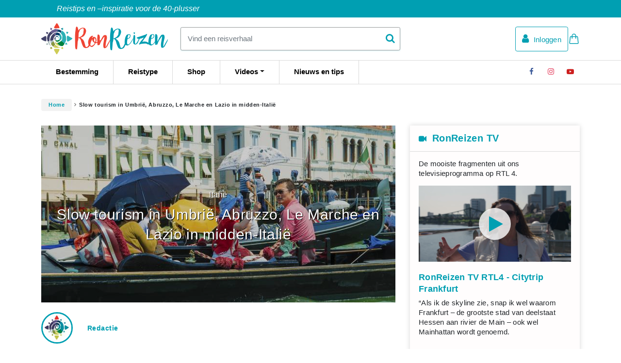

--- FILE ---
content_type: text/html; charset=UTF-8
request_url: https://www.ronreizen.nl/reisverhaal/slow-tourism-umbri%C3%AB-abruzzo-marche-lazio-midden-itali%C3%AB
body_size: 11558
content:
<!doctype html><html class="no-js" lang="nl" prefix="og: http://ogp.me/ns#"><head><meta charset="utf-8"><meta http-equiv="x-ua-compatible" content="ie=edge"><meta name="description" content="Slow tourism, ik hou er wel van om te ontspannen aan ons jachtige bestaan. Vier regio&#039;s in midden-Italië hebben de krachten gebundeld om de toerist lekker te onthaasten en al het moois van het gebied te bieden."><meta name="viewport" content="width=device-width, initial-scale=1, shrink-to-fit=no"><meta name="csrf-token" content="bxCqGmX2Og20OxSbEcg9OKAyjQPMmRLxLugbdaPU"><meta property="og:locale" content="nl_NL" /><meta property="og:site_name" content="RonReizen" /><link rel="canonical" href="https://www.ronreizen.nl/reisverhaal/slow-tourism-umbri%C3%AB-abruzzo-marche-lazio-midden-itali%C3%AB" /><meta property="og:title" content="Slow tourism in Umbrië, Abruzzo, Le Marche en Lazio in midden-Italië" /><meta property="og:description" content="Duurzaam toerisme. Het toverwoord voor touroperators, verkeersbureau&#039;s en ieder ander die zich met reizen bezighoudt. Ook het Italiaans verkeersbureau is niets menselijks vreemd. Tijdens een presentatie liet de toerisme-organisatie zien dat ook dit land zich wil vereenzelvigen met een betere toeristische wereld." /><meta property="og:image" content="https://s3.eu-central-1.amazonaws.com/ronreizen/2987/conversions/f380c68b2a6fc9ab532c6912869c6644-teaser.jpg" /><meta property="og:image:width" content="730" /><meta property="og:image:height" content="365" /><meta property="og:url" content="https://www.ronreizen.nl/reisverhaal/slow-tourism-umbri%C3%AB-abruzzo-marche-lazio-midden-itali%C3%AB" /><meta property="og:type" content="article" /><meta property="article:author" content="https://www.ronreizen.nl/blogger/ronreizen-redactie" /><style>@font-face{font-family:FontAwesome;src:url("/fonts/vendor/font-awesome/fontawesome-webfont.eot?v=4.7.0");src:url("/fonts/vendor/font-awesome/fontawesome-webfont.eot?#iefix&v=4.7.0") format("embedded-opentype"),url("/fonts/vendor/font-awesome/fontawesome-webfont.woff2?v=4.7.0") format("woff2"),url("../fonts/fontawesome-webfont.woff?v=4.7.0") format("woff"),url("/fonts/vendor/font-awesome/fontawesome-webfont.ttf?v=4.7.0") format("truetype"),url("/fonts/vendor/font-awesome/fontawesome-webfont.svg?v=4.7.0#fontawesomeregular") format("svg");font-weight:400;font-style:normal}.fa{display:inline-block;font:normal normal normal 14px/1 FontAwesome;font-size:inherit;text-rendering:auto;-webkit-font-smoothing:antialiased;-moz-osx-font-smoothing:grayscale}.fa-search:before{content:"\F002"}.fa-user:before{content:"\F007"}.fa-play:before{content:"\F04B"}.fa-facebook-f:before{content:"\F09A"}.fa-bars:before{content:"\F0C9"}.fa-youtube-play:before{content:"\F16A"}.fa-instagram:before{content:"\F16D"}:root{--blue:#007bff;--indigo:#6610f2;--purple:#6f42c1;--pink:#e83e8c;--red:#dc3545;--orange:#fd7e14;--yellow:#ffc107;--green:#28a745;--teal:#20c997;--cyan:#17a2b8;--white:#fff;--gray:#6c757d;--gray-dark:#343a40;--primary:#007bff;--secondary:#6c757d;--success:#28a745;--info:#17a2b8;--warning:#ffc107;--danger:#dc3545;--light:#f8f9fa;--dark:#343a40;--breakpoint-xs:0;--breakpoint-sm:576px;--breakpoint-md:768px;--breakpoint-lg:992px;--breakpoint-xl:1200px;--font-family-sans-serif:"Raleway",sans-serif;--font-family-monospace:SFMono-Regular,Menlo,Monaco,Consolas,"Liberation Mono","Courier New",monospace}*,:after,:before{-webkit-box-sizing:border-box;box-sizing:border-box}html{font-family:sans-serif;line-height:1.15;-webkit-text-size-adjust:100%}figure,header,nav,section{display:block}body{margin:0;font-family:Raleway,sans-serif;font-size:.9rem;font-weight:400;line-height:1.6;color:#212529;text-align:left;background-color:#fff}p{margin-top:0;margin-bottom:1rem}ul{margin-bottom:1rem}ul{margin-top:0}a{color:#007bff;text-decoration:none;background-color:transparent}a:not([href]):not([tabindex]){color:inherit;text-decoration:none}figure{margin:0 0 1rem}img{border-style:none}img{vertical-align:middle}button{border-radius:0}button,input{margin:0;font-family:inherit;font-size:inherit;line-height:inherit}button,input{overflow:visible}button{text-transform:none}[type=submit],button{-webkit-appearance:button}[type=submit]::-moz-focus-inner,button::-moz-focus-inner{padding:0;border-style:none}::-webkit-file-upload-button{font:inherit;-webkit-appearance:button}.btn{display:inline-block;color:#212529;text-align:center;vertical-align:middle;background-color:transparent;border:1px solid transparent;padding:.375rem .75rem;font-size:.9rem;line-height:1.6;border-radius:.25rem}.btn-outline-primary{color:#009fb2;border-color:#009fb2}.btn-link{font-weight:400;color:#007bff;text-decoration:none}.btn-lg{padding:.5rem 1rem;font-size:1.125rem;line-height:1.5;border-radius:.3rem}.container{width:100%;padding-right:15px;padding-left:15px;margin-right:auto;margin-left:auto}@media (min-width:576px){.container{max-width:540px}}@media (min-width:768px){.container{max-width:720px}}@media (min-width:1024px){.container{max-width:960px}}@media (min-width:1200px){.container{max-width:1140px}}.row{display:-webkit-box;display:-ms-flexbox;display:flex;-ms-flex-wrap:wrap;flex-wrap:wrap;margin-right:-15px;margin-left:-15px}.col-lg-8,.col-md-6,.col-md-12{position:relative;width:100%;padding-right:15px;padding-left:15px}@media (min-width:768px){.col-md-6{-webkit-box-flex:0;-ms-flex:0 0 50%;flex:0 0 50%;max-width:50%}.col-md-12{-webkit-box-flex:0;-ms-flex:0 0 100%;flex:0 0 100%;max-width:100%}}@media (min-width:1024px){.col-lg-8{-webkit-box-flex:0;-ms-flex:0 0 66.66666667%;flex:0 0 66.66666667%;max-width:66.66666667%}}.dropdown{position:relative}.dropdown-toggle{white-space:nowrap}.dropdown-toggle:after{display:inline-block;margin-left:.255em;vertical-align:.255em;content:"";border-top:.3em solid;border-right:.3em solid transparent;border-bottom:0;border-left:.3em solid transparent}.dropdown-menu{position:absolute;top:100%;left:0;z-index:1000;display:none;float:left;min-width:10rem;padding:.5rem 0;margin:.125rem 0 0;font-size:.9rem;color:#212529;text-align:left;list-style:none;background-color:#fff;background-clip:padding-box;border:1px solid rgba(0,0,0,.15);border-radius:.25rem}.dropdown-item{display:block;width:100%;padding:.25rem 1.5rem;clear:both;font-weight:400;color:#212529;text-align:inherit;white-space:nowrap;background-color:transparent;border:0}.form-control{display:block;width:100%;height:calc(1.6em + .75rem + 2px);padding:.375rem .75rem;font-size:.9rem;font-weight:400;line-height:1.6;color:#495057;background-color:#fff;background-clip:padding-box;border:1px solid #ced4da;border-radius:.25rem}.form-control::-ms-expand{background-color:transparent;border:0}.form-control::-webkit-input-placeholder{color:#6c757d;opacity:1}.form-control::-ms-input-placeholder{color:#6c757d;opacity:1}.form-group{margin-bottom:1rem}.d-none{display:none!important}@media (min-width:1024px){.d-lg-block{display:block!important}}body,html{background-color:#fff;font-family:Nunito Sans,sans-serif;font-size:13px;line-height:18px}.main-content{background-color:#fff;overflow:hidden;position:relative;z-index:1}.content-area{padding-bottom:25px;padding-top:25px}.with-shadow{position:relative;z-index:2;-webkit-box-shadow:0 0 10px #d9d9d9;box-shadow:0 0 10px #d9d9d9}.flex{display:-webkit-box;display:-ms-flexbox;display:flex}.flex-space-between{-webkit-box-pack:justify;-ms-flex-pack:justify;justify-content:space-between}.flex-center{-webkit-box-align:center;-ms-flex-align:center;align-items:center}@media screen and (max-width:1023px){.main-content{background-image:none!important}}button{outline:0}.btn{font-size:13px;font-weight:400;letter-spacing:.27px}.btn i{font-size:20px}.btn-lg{font-size:15px;line-height:18px;padding-bottom:14px;padding-top:14px}.btn-orange{background-color:#f7941d;color:#fff}.card{margin-bottom:30px;z-index:1}.card,.card a{position:relative}.card a{display:block;height:100%;width:100%}.card .image-wrapper{padding-top:50%;position:relative;width:100%}.card .image-wrapper .inner{bottom:0;left:0;position:absolute;right:0;top:0}.card .image-wrapper figure{background-color:#d8d8d8;overflow:hidden;z-index:1}.card .image-wrapper figure img{height:100%;width:100%}.card .image-wrapper .with-video{background:rgba(0,0,0,.5);bottom:0;color:#fff;font-size:19px;left:0;padding:8px;position:absolute;z-index:2}.card .content{background:#fff;padding:20px 10px;position:relative}.card .content .title{color:#000;display:block;font-size:17px;letter-spacing:.29px;line-height:25px}.card .content .intro{display:none}@media screen and (min-width:768px){.card .content{padding:20px}.card .content .title{height:46px;line-height:23px}.card .content .intro{color:#000;display:block;font-weight:400;height:75px;margin-top:10px;overflow:hidden}.card.featured .intro,.card.featured .title{height:auto}}img{max-width:100%}figure{margin:0;padding:0}a:not(.btn){color:#009fb2;font-weight:700}ul{list-style-type:none;margin:0;padding:0}#topbar{background-color:#009fb2;color:#fff;display:block;font-size:14px;font-style:italic;line-height:22px;text-align:center}#topbar .inner{padding:7px}header.main-header{background-color:#fff;color:#009fb2;position:relative;z-index:3}header.main-header .inner{padding:12px 0;position:relative;z-index:2}header.main-header div.logo img.logo{height:44px}header.main-header div.search{display:none}header.main-header div.service{display:-webkit-box;display:-ms-flexbox;display:flex}header.main-header div.service .newsletter{margin-right:25px}header.main-header div.service ul.service-links{position:relative}header.main-header div.service ul.service-links li{display:inline-block;line-height:32px;margin-right:25px}header.main-header div.service ul.service-links li a{display:block;vertical-align:top}header.main-header div.service ul.service-links li.account span{display:none}header.main-header div.service ul.service-links li.search a{font-size:18px}header.main-header div.service ul.service-links li:last-child{margin-right:0}@media screen and (max-width:767px){header.main-header .service-links .account a.btn{background-color:transparent;border:0;font-size:18px;padding:0}header.main-header .service-links .account a.btn:after{display:none}}@media screen and (min-width:768px){#topbar{font-size:16px;text-align:left}#topbar .inner{padding:7px 32px}header.main-header{background-color:transparent}header.main-header .inner{background-color:#fff}header.main-header ul.service-links{height:100%}}@media screen and (min-width:1024px){header.main-header div.logo{margin-right:25px;min-width:260px}header.main-header div.logo img.logo{height:64px;width:auto}header.main-header div.search{display:block;-webkit-box-flex:2;-ms-flex-positive:2;flex-grow:2}header.main-header div.search form{height:100%;width:100%}header.main-header div.search form .form-group{background:#fff;border-radius:.25rem;margin-bottom:0;position:relative}header.main-header div.search form input{border:1px solid #9b9b9b;box-shadow:0 1px 3px 0 rgba(0,159,178,.18);font-size:15px;height:auto;line-height:18px;padding:14px 40px 14px 14px;position:relative;width:100%;z-index:1;-webkit-box-shadow:0 1px 3px 0 rgba(0,159,178,.18)}header.main-header div.search form .btn{color:#009fb2;height:48px;position:absolute;right:0;top:0;z-index:2}header.main-header div.service{-webkit-box-pack:justify;-ms-flex-pack:justify;justify-content:space-between;-webkit-box-flex:0;-ms-flex-positive:0;flex-grow:0;margin-left:25px;min-width:345px}header.main-header div.service ul.service-links li.search{display:none}header.main-header div.service ul.service-links li.account{margin-right:0}}@media screen and (min-width:1200px){header.main-header ul.service-links li.account a.btn span{display:inline-block;margin-left:10px}}.dropdown-menu{font-size:1em}.dropdown-toggle:after{-webkit-transform:rotate(0);transform:rotate(0)}a.open-navigation{display:inline-block;font-size:18px;height:32px;line-height:32px}nav.main-navigation{display:none}@media screen and (min-width:768px){a.open-navigation{display:none!important}nav.main-navigation{background:hsla(0,0%,100%,.65);border-bottom:1px solid #d9d9d9;border-top:1px solid #d9d9d9;display:block;height:50px;position:relative;z-index:1}nav.main-navigation:after{display:block;clear:both;content:""}nav.main-navigation ul.navigation,nav.main-navigation ul.social-media{float:left}nav.main-navigation ul.navigation>li,nav.main-navigation ul.social-media>li{border-right:1px solid #d9d9d9;display:inline-block;font-size:15px}nav.main-navigation ul.navigation>li>a,nav.main-navigation ul.social-media>li>a{border-bottom:2px solid transparent;color:#000;display:block;line-height:46px;padding:0 20px}nav.main-navigation ul.navigation>li:first-child,nav.main-navigation ul.social-media>li:first-child{padding-left:0}nav.main-navigation ul.navigation .dropdown-menu{border-radius:0;border:0;-webkit-box-shadow:0 1px 3px 0 hsla(0,0%,79%,.5);box-shadow:0 1px 3px 0 hsla(0,0%,79%,.5);min-width:100%;padding:0}nav.main-navigation ul.navigation .dropdown-menu a{color:#000;line-height:48px}nav.main-navigation ul.social-media{display:none}}@media screen and (min-width:1024px){nav.main-navigation ul.social-media{display:block;float:right;height:48px;overflow:hidden}nav.main-navigation ul.social-media li{border-right:0;text-align:center;width:40px}nav.main-navigation ul.social-media li a{font-size:15px;height:48px;padding:0 10px}nav.main-navigation ul.social-media li.facebook a{color:#3b5999}nav.main-navigation ul.social-media li.instagram a{color:#e4405f}nav.main-navigation ul.social-media li.youtube a{color:#cd201f}nav.main-navigation ul.navigation>li>a{padding:0 30px}}.card.story-card .image-wrapper .label{background-color:#fff;border-radius:4px;font-size:11px;left:12px;letter-spacing:.33px;line-height:15px;padding:3px 10px;position:absolute;top:12px;z-index:2}</style><link rel="icon" type="image/png" href="https://s3.eu-central-1.amazonaws.com/ronreizen/assets/favicons/16x16.png" sizes="16x16"><link rel="icon" type="image/png" href="https://s3.eu-central-1.amazonaws.com/ronreizen/assets/favicons/32x32.png" sizes="32x32"><link rel="icon" type="image/png" href="https://s3.eu-central-1.amazonaws.com/ronreizen/assets/favicons/48x48.png" sizes="48x48"><link rel="icon" type="image/png" href="https://s3.eu-central-1.amazonaws.com/ronreizen/assets/favicons/48x48.png" sizes="180x180"><link rel="icon" type="image/png" href="https://s3.eu-central-1.amazonaws.com/ronreizen/assets/favicons/48x48.png" sizes="192x192"><script>(function(w,d,s,l,i){w[l]=w[l]||[];w[l].push({'gtm.start':new Date().getTime(),event:'gtm.js'});var f=d.getElementsByTagName(s)[0],j=d.createElement(s),dl=l!='dataLayer'?'&l='+l:'';j.async=true;j.src=
'https://www.googletagmanager.com/gtm.js?id='+i+dl;f.parentNode.insertBefore(j,f);})(window,document,'script','dataLayer','GTM-5FFSF3V');</script><script>(function(w, d, t, h, s, n) {w.FlodeskObject = n;var fn = function() {(w[n].q = w[n].q || []).push(arguments);};w[n] = w[n] || fn;var f = d.getElementsByTagName(t)[0];var v = '?v=' + Math.floor(new Date().getTime() / (120 * 1000)) * 60;var sm = d.createElement(t);sm.async = true;sm.type = 'module';sm.src = h + s + '.mjs' + v;f.parentNode.insertBefore(sm, f);var sn = d.createElement(t);sn.async = true;sn.noModule = true;sn.src = h + s + '.js' + v;f.parentNode.insertBefore(sn, f);})(window, document, 'script', 'https://assets.flodesk.com', '/universal', 'fd');</script><script src="https://www.googleoptimize.com/optimize.js?id=OPT-MC7XL66"></script><title>Slow tourism in Umbrië, Abruzzo, Le Marche en Lazio in midden-Italië - RonReizen</title></head><body class="layout-default stories"><noscript><iframe src="https://www.googletagmanager.com/ns.html?id=GTM-5FFSF3V" height="0" width="0" style="display:none;visibility:hidden"></iframe></noscript><div class="canvas" id="app"><div id="topbar"><div class="container"><div class="inner">Reistips en –inspiratie voor de 40-plusser</div></div></div><header class="main-header"><div class="inner"><div class="container"><div class="flex flex-center flex-space-between"><a href="#" data-action="open-nav" class="open-navigation"><i class="fa fa-bars"></i></a><div class="logo"><a href="https://www.ronreizen.nl" class="logo-link"><img src="https://s3.eu-central-1.amazonaws.com/ronreizen/assets/gfx/logo.png" class="logo" /></a></div><div class="search"><form action="https://www.ronreizen.nl/search" method="post" role="search"><div class="form-group"><input type="text" class="form-control" name="q" id="search_input" placeholder="Vind een reisverhaal" /><button type="submit" class="btn btn-link"><i class="fa fa-search"></i></button><input type="hidden" name="_token" value="bxCqGmX2Og20OxSbEcg9OKAyjQPMmRLxLugbdaPU"></div></form></div><div class="service" style="display: flex; justify-content: flex-end; gap: 12px; align-items: center;"><ul class="service-links"><li class="account"><a href="https://www.ronreizen.nl/user/login" class="btn btn-outline-primary btn-lg"><i class="fa fa-user"></i><span>Inloggen</span></a></li><li class="search"><a data-action="open-search"><i class="fa fa-search"></i></a></li></ul><div><a href="https://shop.ronreizen.nl/cart" aria-description="Winkelwagentje"><svg xmlns="http://www.w3.org/2000/svg" fill="none" viewBox="0 0 24 24" stroke-width="1.5" stroke="currentColor" style="width: 24px; height: 24px;"><path stroke-linecap="round" stroke-linejoin="round" d="M15.75 10.5V6a3.75 3.75 0 1 0-7.5 0v4.5m11.356-1.993 1.263 12c.07.665-.45 1.243-1.119 1.243H4.25a1.125 1.125 0 0 1-1.12-1.243l1.264-12A1.125 1.125 0 0 1 5.513 7.5h12.974c.576 0 1.059.435 1.119 1.007ZM8.625 10.5a.375.375 0 1 1-.75 0 .375.375 0 0 1 .75 0Zm7.5 0a.375.375 0 1 1-.75 0 .375.375 0 0 1 .75 0Z"></path></svg></a></div></div></div></div></div><nav class="main-navigation"><div class="container"><ul class="navigation"><li ><a href="https://www.ronreizen.nl/bestemmingen">Bestemming</a></li><li ><a href="https://www.ronreizen.nl/reistypen">Reistype</a></li><li><a href="https://shop.ronreizen.nl">Shop</a></li><li class="dropdown "><a href="#" class="dropdown-toggle" data-toggle="dropdown" aria-haspopup="true" aria-expanded="false" role="button">Videos</a><div class="dropdown-menu"><a class="dropdown-item" href="https://www.ronreizen.nl/ronreizen-tv">RonReizen TV</a><a class="dropdown-item" href="https://www.ronreizen.nl/videos">Vlogs</a></div></li><li ><a href="https://www.ronreizen.nl/reisnieuws-en-tips">Nieuws en tips</a></li></ul><ul class="social-media"><li class="facebook"><a href="https://www.facebook.com/ronreizen" rel="external"><i class="fa fa-facebook-f"></i></a></li><li class="instagram"><a href="https://www.instagram.com/ronreizen/" rel="external"><i class="fa fa-instagram"></i></a></li><li class="youtube"><a href="https://www.youtube.com/channel/UCULMx4yoiaRCMmHzx5GG8rQ" rel="external"><i class="fa fa-youtube-play"></i></a></li></ul></div></nav></header><nav class="breadcrumb"><div class="container"><ul><li><a href="/">Home</a></li><li>Slow tourism in Umbrië, Abruzzo, Le Marche en Lazio in midden-Italië</li></ul></div></nav><div class="main-content"><div class="container"><div class="row"><div class="col-lg-8"><section class="content-area module-stories detail last"><div class="story category-cultuur"><header><div class="image-wrapper"><figure class="inner"><img src="[data-uri]" data-src="https://s3.eu-central-1.amazonaws.com/ronreizen/2987/conversions/f380c68b2a6fc9ab532c6912869c6644-teaser.jpg" data-retina="https://s3.eu-central-1.amazonaws.com/ronreizen/2987/conversions/f380c68b2a6fc9ab532c6912869c6644-teaser-retina.jpg" alt="Venetie" class="lazy" /><div class="overlay"></div></figure></div><h1><span class="pre-heading">Italië</span>Slow tourism in Umbrië, Abruzzo, Le Marche en Lazio in midden-Italië</h1><app-story-like url_has="https://www.ronreizen.nl/api/users/has_story" url_save="https://www.ronreizen.nl/api/users/story_save" url_remove="https://www.ronreizen.nl/api/users/story_remove" :story="429"></app-story-like></header><div class="blogger-bio"><a href="https://www.ronreizen.nl/blogger/ronreizen-redactie"><figure><img src="[data-uri]" data-src="https://s3.eu-central-1.amazonaws.com/ronreizen/630/conversions/425d6aaac974729fcf995642c01d2d08-avatar.jpg" data-retina="https://s3.eu-central-1.amazonaws.com/ronreizen/630/conversions/425d6aaac974729fcf995642c01d2d08-avatar-retina.jpg" alt="Redactie " class="lazy" /></figure><div class="info"><div class="inner"><span class="name">Redactie </span></div></div></a></div><div class="intro">Duurzaam toerisme. Het toverwoord voor touroperators, verkeersbureau's en ieder ander die zich met reizen bezighoudt. Ook het Italiaans verkeersbureau is niets menselijks vreemd. Tijdens een presentatie liet de toerisme-organisatie zien dat ook dit land zich wil vereenzelvigen met een betere toeristische wereld.</div><div class="content"><div class="block block-text">Iedereen kent inmiddels de beelden wel: Venetië dat niet alleen soms overstroomt, maar ook overloopt van de toeristen. Electronische toegangspoortjes om die stromen in goede banen te leiden... Ook Italië moet stappen nemen om het toenemende toerisme het hoofd te kunnen bieden.&nbsp;</div><div class="block block-image"><div class="image-wrapper"><img src="[data-uri]" data-src="https://ronreizen.s3.amazonaws.com/2987/conversions/f380c68b2a6fc9ab532c6912869c6644-main.jpg" data-retina="https://ronreizen.s3.amazonaws.com/2987/conversions/f380c68b2a6fc9ab532c6912869c6644-main-retina.jpg" alt="Venetie" class="lazy retina" /></div><div class="image-info"><ul><li class="caption">Chinese toeristen in een gondel in Venetië.</li><li class="copyright">&copy; shutterstock</li></ul></div></div><div class="block block-text"><h2>Midden-Italië, ook bij ons in trek</h2><p>Laten we eens kijken hoe dat met ons Nederlanders en Italië zit. Want ook wij dragen ons steentje bij aan dat 'overtoerisme'. Elk jaar reizen zo'n twee miljoen landgenoten af naar de laars. Waar ze naartoe gaan? Puglia, Sicilië, Toscane, Le Marche<span style="letter-spacing: 0.38px;">. Abruzzo is aan een flinke opmars bezig en zeer in trek als wandelbestemming door de weidse natuur en vele beschermde gebieden. Daarnaast trekt Lazio, de regio rond Rome, grote aantallen bezoekers die echter met name verblijven op twee specifieke plekken: Rome en het Bolsena-meer.&nbsp;</span></p></div><div class="block block-image"><div class="image-wrapper"><img src="[data-uri]" data-src="https://ronreizen.s3.amazonaws.com/2985/conversions/bf5cbbbff56f0124c89e756288fc7c36-main.jpg" data-retina="https://ronreizen.s3.amazonaws.com/2985/conversions/bf5cbbbff56f0124c89e756288fc7c36-main-retina.jpg" alt="Meer Bolsena" class="lazy retina" /></div><div class="image-info"><ul><li class="caption">Het Bolsena-meer, zeer in trek...</li></ul></div></div><div class="block block-text"><h2>Slow tourism</h2><p>Verantwoordelijk voor het 'hap-snap-toerisme' zijn voor het grootste deel de Chinese toeristen die het land - en niet alleen dit land - overspoelen. Als tegenwicht ontwikkelde het ENIT (het Nationaal Bureau voor Toerisme) samen met Abruzzo, Lazio, Le Marche en Umbria een project om slow tourism te bevorderen.&nbsp;<span style="letter-spacing: 0.38px;">Er zijn vier thema’s benoemd: toerisme in de bergen, wandeltoerisme, gastronomisch toerisme en cultureel toerisme gericht op de vele vestingstadjes.&nbsp;</span></p></div><div class="block block-image"><div class="image-wrapper"><img src="[data-uri]" data-src="https://ronreizen.s3.amazonaws.com/2979/conversions/e70fc4fc1baa01b099b2a13598844a18-main.jpg" data-retina="https://ronreizen.s3.amazonaws.com/2979/conversions/e70fc4fc1baa01b099b2a13598844a18-main-retina.jpg" alt="Abruzzo" class="lazy retina" /></div><div class="image-info"><ul><li class="caption">Het landschap in Abruzzo nodigt uit tot urenlange wandelingen!</li><li class="copyright">&copy; Valerio Mei</li></ul></div></div><div class="block block-text"><h2>Authentiek in midden-Italië</h2><p>Een mooi initiatief en deze vier regio’s beschikken allemaal in ruime mate over de genoemde thema's. Zo is er de laatste jaren hard gewerkt aan het verbeteren van de informatie over wandelroutes (nu allemaal te vinden op www.camminiditalia.it), die in centraal-Italië vaak oude pelgrimsroutes als uitgangspunt nemen. Ook vind je er naast de bekendere vestingstadjes en -steden nog tientallen schitterende, vaak goed onderhouden plaatsjes die zeer authentiek en sfeervol zijn.</p></div><div class="block block-image"><div class="image-wrapper"><img src="[data-uri]" data-src="https://ronreizen.s3.amazonaws.com/2977/conversions/8ceca38d2e2074338ee80b3ab4ee83f2-main.jpg" data-retina="https://ronreizen.s3.amazonaws.com/2977/conversions/8ceca38d2e2074338ee80b3ab4ee83f2-main-retina.jpg" alt="Fontein" class="lazy retina" /></div><div class="image-info"><ul><li class="caption">In Umbrië&#039;s Assisi vind je op het centrale plein Piazza del Comune deze beroemde fontein.</li></ul></div></div><div class="block block-text"><h2>Actief in Umbrië, Le Marche, Abruzzo en Lazio</h2><p>Ook zijn er tientallen nationale en regionale parken, reservaten en andere beschermde gebieden waar naar hartelust gewandeld en gefietst kan worden, naast het beoefenen van watersporten op de vele meren en extreme sporten als rafting, canyoning en paragliding.</p><br></div><div class="block block-slider"><div class="owl-carousel owl-theme slideshow"><div class="item"><div class="image-wrapper"><img src="https://ronreizen.s3.amazonaws.com/2981/conversions/3a35f30040a544af6799f72786d56964-main.jpg" data-retina="https://ronreizen.s3.amazonaws.com/2981/conversions/3a35f30040a544af6799f72786d56964-main-retina.jpg" alt="Meer" class="retina" /></div><div class="image-info"><ul><li class="caption">De meren in de vier regio&#039;s oefenen ook enorme aantrekkingskracht op de toerist uit.</li><li class="copyright">&copy; Valerio Mei</li></ul></div></div><div class="item"><div class="image-wrapper"><img src="https://ronreizen.s3.amazonaws.com/2986/conversions/7aa0ae433650801266fca2a79d77f7b0-main.jpg" data-retina="https://ronreizen.s3.amazonaws.com/2986/conversions/7aa0ae433650801266fca2a79d77f7b0-main-retina.jpg" alt="Canyoning" class="retina" /></div><div class="image-info"><ul><li class="caption">Canyoning is een van de actievere bezigheden in de vier regio&#039;s.</li></ul></div></div><div class="item"><div class="image-wrapper"><img src="https://ronreizen.s3.amazonaws.com/2983/conversions/8c66531d6da08bad937dbba9a21d6129-main.jpg" data-retina="https://ronreizen.s3.amazonaws.com/2983/conversions/8c66531d6da08bad937dbba9a21d6129-main-retina.jpg" alt="Le Marche" class="retina" /></div><div class="image-info"><ul><li class="caption">Ook de landschappen in Le Marche nodigen uit om lekker actief te zijn.</li></ul></div></div><div class="item"><div class="image-wrapper"><img src="https://ronreizen.s3.amazonaws.com/2978/conversions/133183ddde53fc8744a0c022efba16cb-main.jpg" data-retina="https://ronreizen.s3.amazonaws.com/2978/conversions/133183ddde53fc8744a0c022efba16cb-main-retina.jpg" alt="Basiliek" class="retina" /></div><div class="image-info"><ul><li class="caption">De Basilica de Santa Casa in Loreto torent hoog boven het landschap van Le Marche uit.</li></ul></div></div><div class="item"><div class="image-wrapper"><img src="https://ronreizen.s3.amazonaws.com/2980/conversions/ec4f7ed3ec57ec1b2393df72e1487d60-main.jpg" data-retina="https://ronreizen.s3.amazonaws.com/2980/conversions/ec4f7ed3ec57ec1b2393df72e1487d60-main-retina.jpg" alt="Lanciano" class="retina" /></div><div class="image-info"><ul><li class="caption">In de vier Italiaanse regio&#039;s kom je nog vele authentieke dorpen tegen, zoals Lanciano in Abruzzo.</li></ul></div></div><div class="item"><div class="image-wrapper"><img src="https://ronreizen.s3.amazonaws.com/2982/conversions/f85067aaeb67178f440fd2f648983055-main.jpg" data-retina="https://ronreizen.s3.amazonaws.com/2982/conversions/f85067aaeb67178f440fd2f648983055-main-retina.jpg" alt="Fumone" class="retina" /></div><div class="image-info"><ul><li class="caption">Fumone (Lazio) is een van die schitterende authentieke dorpjes...</li><li class="copyright">&copy; shutterstock</li></ul></div></div></div></div><div class="block block-text"><h2>Lekker eten en beleving in Italië</h2><p>En dan het culinair toerisme... Voor lekkerbekken is midden-Italië een paradijs, met ontelbare ambachtelijke producten (vaak met DOP- of IGP- status) en lokale gerechten, naast tientallen DOC- en DOCG-wijnen die steeds vaker ook in het buitenland de aandacht krijgen.</p><p>Kortom: gebieden dus die zich uitstekend lenen voor de huidige trend om je vakantie te zien als een beleving, waarbij je meer deel uitmaakt van de omgeving en lokale cultuur.&nbsp;</p></div><div class="block block-image"><div class="image-wrapper"><img src="[data-uri]" data-src="https://ronreizen.s3.amazonaws.com/2984/conversions/62e16a71ee4fb9173be95e86a2a2b138-main.jpg" data-retina="https://ronreizen.s3.amazonaws.com/2984/conversions/62e16a71ee4fb9173be95e86a2a2b138-main-retina.jpg" alt="Worst" class="lazy retina" /></div><div class="image-info"><ul><li class="caption">Voor de foodies zijn er heerlijke streekproducten te verkrijgen, zoals bij deze charcuterie in Orvieto (Umbrië).</li><li class="copyright">&copy; shutterstock</li></ul></div></div></div><div class="banner " style="margin-bottom: 20px; text-align: center; position: relative;"><div style="position: absolute; top: 0; left: 0; width: 100%; display: flex; justify-content: end; pointer-events: none;"><div style="background-color: rgba(0,0,0,.7); color: #ffffff; font-size: 8px; padding: 1px 4px; border-bottom-left-radius: 5px;">Advertentie</div></div><a href="https://www.hollandamerica.com/nl/nl/find-a-cruise?dealId=WAVE26&amp;csvFileName=WAVE26_all.csv&amp;destinationIds:(E)&amp;bannerId=NL&amp;ICID=INTHWEB20251217OKI8ZSI7UY" rel="external"><img src="https://s3.eu-central-1.amazonaws.com/ronreizen/banners/106.gif" alt="Holland America Line 2026 - Gun jezelf vakantie" /></a></div><div class="share"><span>Deel dit verhaal</span><ul><li><a href="https://www.facebook.com/sharer/sharer.php?u=https://www.ronreizen.nl/reisverhaal/slow-tourism-umbri%C3%AB-abruzzo-marche-lazio-midden-itali%C3%AB" class="btn btn-primary" rel="external"><i class="fa fa-facebook-f"></i></a></li><li><a href="https://www.linkedin.com/shareArticle?source=RonReizen&amp;mini=true&amp;url=https://www.ronreizen.nl/reisverhaal/slow-tourism-umbri%C3%AB-abruzzo-marche-lazio-midden-itali%C3%AB&title=Slow+tourism+in+Umbri%C3%AB%2C+Abruzzo%2C+Le+Marche+en+Lazio+in+midden-Itali%C3%AB" class="btn btn-primary" rel="external"><i class="fa fa-linkedin"></i></a></li><li><a href="https://twitter.com/intent/tweet?text=%23ronreizen+https://www.ronreizen.nl/s/429" class="btn btn-primary" rel="external"><i class="fa fa-twitter"></i></a></li><li><a href="mailto:?subject=Reisverhaal%20reisverhaal&body=https://www.ronreizen.nl/reisverhaal/slow-tourism-umbri%C3%AB-abruzzo-marche-lazio-midden-itali%C3%AB" class="btn btn-primary"><i class="fa fa-envelope-o"></i></a></li></ul></div><section class="tags"><span>Meer over</span><ul><li><a href="https://www.ronreizen.nl/bestemming/continent/europa">Europa</a></li><li><a href="https://www.ronreizen.nl/land/italie">Italië</a></li><li><a href="https://www.ronreizen.nl/tag/culinair">culinair</a></li><li><a href="https://www.ronreizen.nl/tag/wandelen">wandelen</a></li><li><a href="https://www.ronreizen.nl/tag/slowtourism">slowtourism</a></li><li><a href="https://www.ronreizen.nl/tag/onthaasten">onthaasten</a></li><li><a href="https://www.ronreizen.nl/tag/beterewereld">beterewereld</a></li><li><a href="https://www.ronreizen.nl/tag/italie">italie</a></li></ul></section><div class="related-stories"><span>Ook interessant voor jou</span><div class="row"><div class="col-md-4"><div class="card story-card" data-story="725"><a href="https://www.ronreizen.nl/reisverhaal/staking-piloten-ryanair" class="with-shadow"><div class="image-wrapper"><figure class="inner"><img src="[data-uri]" data-src="https://s3.eu-central-1.amazonaws.com/ronreizen/5633/conversions/12655ace1ec0e0112208c572b85f1397-thumb.jpg" data-retina="https://s3.eu-central-1.amazonaws.com/ronreizen/5633/conversions/12655ace1ec0e0112208c572b85f1397-thumb-retina.jpg" alt="Staking cabinepersoneel en piloten Ryanair op komst" class="lazy" /></figure><span class="label">Nederland</span></div><div class="content"><span class="title">Staking cabinepersoneel en piloten Ryanair op komst</span><p class="intro">Het leek even rustig rond Ryanair, maar inmiddels rommelt het weer behoorlijk! Zo hebben Britse piloten van de prijsvechter aangekondigd te gaan stake...</p></div></a></div></div><div class="col-md-4"><div class="card story-card category-culinair" data-story="1563"><a href="https://www.ronreizen.nl/reisverhaal/zelf-oesters-rapen-dit-moet-je-weten" class="with-shadow"><div class="image-wrapper"><figure class="inner"><img src="[data-uri]" data-src="https://s3.eu-central-1.amazonaws.com/ronreizen/12411/conversions/3ada61dd5af8d8760cf75973295d68d8-thumb.jpg" data-retina="https://s3.eu-central-1.amazonaws.com/ronreizen/12411/conversions/3ada61dd5af8d8760cf75973295d68d8-thumb-retina.jpg" alt="Nederland oesters rapen Holidu RonReizen.nl" class="lazy" /></figure><span class="label">Nederland</span></div><div class="content"><span class="title">Zelf oesters rapen: dit moet je weten</span><p class="intro">Zelf oesters rapen? Het seizoen is geopend! Maar er zijn wel wat regeltjes aan verbonden en techniekjes om de oesters te &#039;rapen&#039;. Doe je voordeel met...</p></div></a></div></div><div class="col-md-4"><div class="card story-card category-zon" data-story="1899"><a href="https://www.ronreizen.nl/reisverhaal/zuid-portugal-heeft-de-mooiste-stranden" class="with-shadow"><div class="image-wrapper"><figure class="inner"><img src="[data-uri]" data-src="https://s3.eu-central-1.amazonaws.com/ronreizen/17487/conversions/ee902b74b41b7076000598db3c06a120-thumb.jpg" data-retina="https://s3.eu-central-1.amazonaws.com/ronreizen/17487/conversions/ee902b74b41b7076000598db3c06a120-thumb-retina.jpg" alt="Portugal Algarve mooiste stranden van Europa RonReizen.nl Vau" class="lazy" /></figure><span class="label">Portugal</span></div><div class="content"><span class="title">Zuid-Portugal heeft de mooiste stranden</span><p class="intro">De Zuid-Portugese regio Algarve is opnieuw verkozen tot beste strandbestemming van Europa door de World Travel Awards (WTA). Met maar liefst 200 kilom...</p></div></a></div></div></div></div></div></section></div><aside class="sidebar col-lg-4"><ul class="blocks"><li class="video"><span class="heading"><i class="fa fa-video-camera" aria-hidden="true"></i> RonReizen TV</span><div class="inner"><span>De mooiste fragmenten uit ons televisieprogramma op RTL 4.</span><div class="card video-card"><div class="image-wrapper"><div class="modal-promo" data-action="open-player-modal" data-video-url="https://www.youtube.com/embed/zSCslZCQfSA?enablejsapi=1&rel=0&showinfo=0&autoplay=1"><img src="[data-uri]" data-src="https://i.ytimg.com/vi/zSCslZCQfSA/maxresdefault.jpg" alt="Citytrip Frankfurt" class="lazy" /><div class="play-wrapper"><div class="play-btn"><i class="fa fa-play"></i></div></div></div></div><h2>RonReizen TV RTL4 - Citytrip Frankfurt</h2><div class="intro">“Als ik de skyline zie, snap ik wel waarom Frankfurt – de grootste stad van deelstaat Hessen aan rivier de Main – ook wel Mainhattan wordt genoemd.</div></div><center><a href="https://www.ronreizen.nl/ronreizen-tv" class="btn btn-orange">Meer RonReizen TV</a></center></div></li><li class="banner"><div class="banner inner " style="position: relative; text-align: center; position: relative;"><div style="position: absolute; top: 0; left: 0; width: 100%; display: flex; justify-content: end; pointer-events: none;"><div style="background-color: rgba(0,0,0,.7); color: #ffffff; font-size: 8px; padding: 1px 4px; border-bottom-left-radius: 5px;">Advertentie</div></div><a href="https://shop.ronreizen.nl/product/croisieurope-zuidelijk-afrika/" rel="external"><img src="https://s3.eu-central-1.amazonaws.com/ronreizen/banners/102.png" alt="Croisi Europe" style="width: 100%;"></a></div></li><li class="newsletter"><span class="heading"><i class="fa fa-newspaper-o" aria-hidden="true"></i> Nieuwsbrief</span><div class="inner">Vakantiegevoel in jouw mailbox? Meld je dan nu aan voor onze nieuwsbrief en kies met ons het avontuur.<br /><br /><center><a href="https://www.ronreizen.nl/newsletter" class="btn btn-orange">Aanmelden</a></center></div></li><li class="instagram"><span class="heading"><i class="fa fa-instagram" aria-hidden="true"></i> Instagram</span><div class="inner"><ul id="instafeed"></ul><center><a href="https://www.instagram.com/ronreizen/" class="btn btn-orange">Volg ons op Instagram</a></center></div></li><li class="video"><span class="heading"><i class="fa fa-suitcase" aria-hidden="true"></i> Welkom op RonReizen</span><div class="inner"><div class="card video-card"><div class="image-wrapper"><div class="modal-promo" data-action="open-player-modal" data-video-url="https://www.youtube.com/embed/Df0PYfOw73I?enablejsapi=1&rel=0&showinfo=0&autoplay=1"><img src="[data-uri]" data-src="https://img.youtube.com/vi/Df0PYfOw73I/mqdefault.jpg" alt="Welkom op RonReizen" class="lazy" /><div class="play-wrapper"><div class="play-btn"><i class="fa fa-play"></i></div></div></div></div></div></div></li></ul></aside></div></div></div><footer class="pre-footer"><div class="container"><div class="inner"><div class="promo">Gratis elke week reisinspiratie in uw inbox?</div><div class="btn-wrapper"><a href="https://www.ronreizen.nl/newsletter" class="btn btn-lg btn-orange">Ontvang onze nieuwsbrief</a></div></div></div></footer><footer class="main-footer"><div class="inner"><div class="container"><div class="row"><nav class="col-md-3"><span class="heading">Bestemming</span><ul class="continents"><li><a href="https://www.ronreizen.nl/bestemming/continent/europa">Europa</a></li><li><a href="https://www.ronreizen.nl/bestemming/continent/azie">Azië</a></li><li><a href="https://www.ronreizen.nl/bestemming/continent/noord-amerika">Noord-Amerika</a></li><li><a href="https://www.ronreizen.nl/bestemming/continent/zuid-amerika">Zuid-Amerika</a></li><li><a href="https://www.ronreizen.nl/bestemming/continent/oceanie">Oceanië</a></li><li><a href="https://www.ronreizen.nl/bestemming/continent/afrika">Afrika</a></li></ul></nav><nav class="col-md-3"><span class="heading">Reistype</span><ul class="categories"><li><a href="https://www.ronreizen.nl/type/zon">Zon</a></li><li><a href="https://www.ronreizen.nl/type/stedentrip">Stedentrip</a></li><li><a href="https://www.ronreizen.nl/type/weekendje-weg">Weekendje weg</a></li><li><a href="https://www.ronreizen.nl/type/cruise">Cruise</a></li><li><a href="https://www.ronreizen.nl/type/golf">Golf</a></li><li><a href="https://www.ronreizen.nl/type/actief">Actief</a></li><li><a href="https://www.ronreizen.nl/type/winter">Winter</a></li><li><a href="https://www.ronreizen.nl/type/verre-reis">Verre reis</a></li><li><a href="https://www.ronreizen.nl/type/culinair">Culinair</a></li><li><a href="https://www.ronreizen.nl/type/duurzaam">Duurzaam</a></li><li><a href="https://www.ronreizen.nl/type/rondreis">Rondreis</a></li><li><a href="https://www.ronreizen.nl/type/familie">Familie</a></li><li><a href="https://www.ronreizen.nl/type/cultuur">Cultuur</a></li><li><a href="https://www.ronreizen.nl/type/columns">Columns</a></li></ul></nav><nav class="col-md-3"><span class="heading">Over RonReizen</span><ul class="about"><li><a href="https://www.ronreizen.nl/bloggers">Onze bloggers</a></li><li><a href="https://www.ronreizen.nl/pagina/zakelijk">Zakelijk</a></li><li><a href="https://www.ronreizen.nl/pagina/algemene-voorwaarden">Algemene voorwaarden</a></li></ul></nav><nav class="col-md-3"><span class="heading">Contact</span><img src="https://s3.eu-central-1.amazonaws.com/ronreizen/assets/gfx/logo-inverted.png" alt="RonReizen" class="logo" /><br /><br />Klap Media<br />Rossinilaan 22<br />1217 CB Hilversum<br /><br /><a href="mailto:info@ronreizen.nl">info@ronreizen.nl</a><br /><a href="https://www.ronreizen.nl/pagina/zakelijk">Zakelijk</a><div class="social"><span>Volg ons op</span><ul class="social-media"><li class="facebook"><a href="https://www.facebook.com/ronreizen" rel="external"><i class="fa fa-facebook-f"></i></a></li><li class="twitter"><a href="https://twitter.com/ronreizen" rel="external"><i class="fa fa-twitter"></i></a></li><li class="instagram"><a href="https://www.instagram.com/ronreizen/" rel="external"><i class="fa fa-instagram"></i></a></li><li class="youtube"><a href="https://www.youtube.com/channel/UCULMx4yoiaRCMmHzx5GG8rQ" rel="external"><i class="fa fa-youtube-play"></i></a></li></ul></div></nav></div></div></div><div class="copyright"><nav><ul><li><a href="https://www.ronreizen.nl/pagina/privacybeleid">Privacybeleid</a></li><li><a href="https://www.ronreizen.nl/pagina/colofon">Colofon</a></li><li><a href="https://www.ronreizen.nl/pagina/algemene-voorwaarden">Algemene voorwaarden</a></li></ul></nav></div></footer><div class="modal fade" id="playerModal" tabindex="-1" role="dialog" aria-labelledby="playerModal" aria-hidden="true"><div class="modal-dialog modal-lg modal-dialog-centered" role="document"><div class="modal-content"><div class="modal-body module-videos"><a class="close" data-dismiss="modal" aria-label="Schließen"><span aria-hidden="true">&times;</span>Sluiten</a><div class="frame-wrapper"></div></div></div></div></div></div><a href="#" id="scrolltop"><i class="fa fa-arrow-up"></i></a><nav class="navbar mobile-navigation mobile-layer"><header><div class="container"><div class="row"><div class="col-md-12"><i class="fa fa-bars"></i> Menu</div></div></div><a href="#" class="close" data-action="close-nav"><i class="fa fa-times"></i></a></header><div class="navbar-collapse"><ul class="navigation navbar-nav"><li><a href="https://www.ronreizen.nl/bestemmingen">Bestemming</a></li><li><a href="https://www.ronreizen.nl/reistypen">Reistype</a></li><li><a href="https://shop.ronreizen.nl">Shop</a></li><li class="nav-item dropdown"><a class="nav-link dropdown-toggle" href="#" role="button" data-toggle="dropdown" aria-haspopup="true" aria-expanded="false">Videos</a><div class="dropdown-menu"><a class="dropdown-item" href="https://www.ronreizen.nl/ronreizen-tv">RonReizen TV</a><a class="dropdown-item" href="https://www.ronreizen.nl/videos">Vlogs</a></div></li><li class="nav-item dropdown"><a class="nav-link dropdown-toggle" href="#" role="button" data-toggle="dropdown" aria-haspopup="true" aria-expanded="false">Over RonReizen</a><div class="dropdown-menu"><a class="dropdown-item" href="https://www.ronreizen.nl/bloggers">Onze bloggers</a><a class="dropdown-item" href="https://www.ronreizen.nl/pagina/contact">Contact</a></div></li><li ><a href="https://www.ronreizen.nl/reisnieuws-en-tips">Nieuws en tips</a></li><li><a href="http://eepurl.com/dybLLT" rel="external">Nieuwsbrief</a></li></ul></div></nav><div class="mobile-search mobile-layer highlighted"><header><div class="container"><div class="row"><div class="col-md-12"><i class="fa fa-search"></i> Zoeken</div></div></div><a href="#" class="close" data-action="close-search"><i class="fa fa-times"></i></a></header><form action="https://www.ronreizen.nl/search" method="post" role="search"><div class="wrapper"><input type="text" class="form-control" name="q" placeholder="Vind een reisverhaal" /><button type="submit" class="btn btn-link"><i class="fa fa-search"></i></button></div><input type="hidden" name="_token" value="bxCqGmX2Og20OxSbEcg9OKAyjQPMmRLxLugbdaPU"></form></div><script>var cb = function() {var l = document.createElement('link'); l.rel = 'stylesheet';l.href = 'https://s3.eu-central-1.amazonaws.com/ronreizen/assets/css/app.css';
var h = document.getElementsByTagName('head')[0]; h.parentNode.insertBefore(l, h); };var raf = requestAnimationFrame || mozRequestAnimationFrame ||webkitRequestAnimationFrame || msRequestAnimationFrame;if (raf) raf(cb);else window.addEventListener('load', cb);</script><script src="https://www.youtube.com/iframe_api" defer="true"></script><script src="https://s3.eu-central-1.amazonaws.com/ronreizen/assets/js/app.js" defer="true"></script><script type="text/x-template" id="modal-template"><transition name="modal"><div class="modal-mask"><div class="modal-wrapper"><div class="modal-container"><div class="modal-header"><slot name="header"></slot></div><div class="modal-body"><slot name="body"></slot></div><div class="modal-footer"><slot name="footer"><button class="modal-default-button" @click="$emit('close')">Sluiten</button></slot></div></div></div></div></transition></script></body></html>